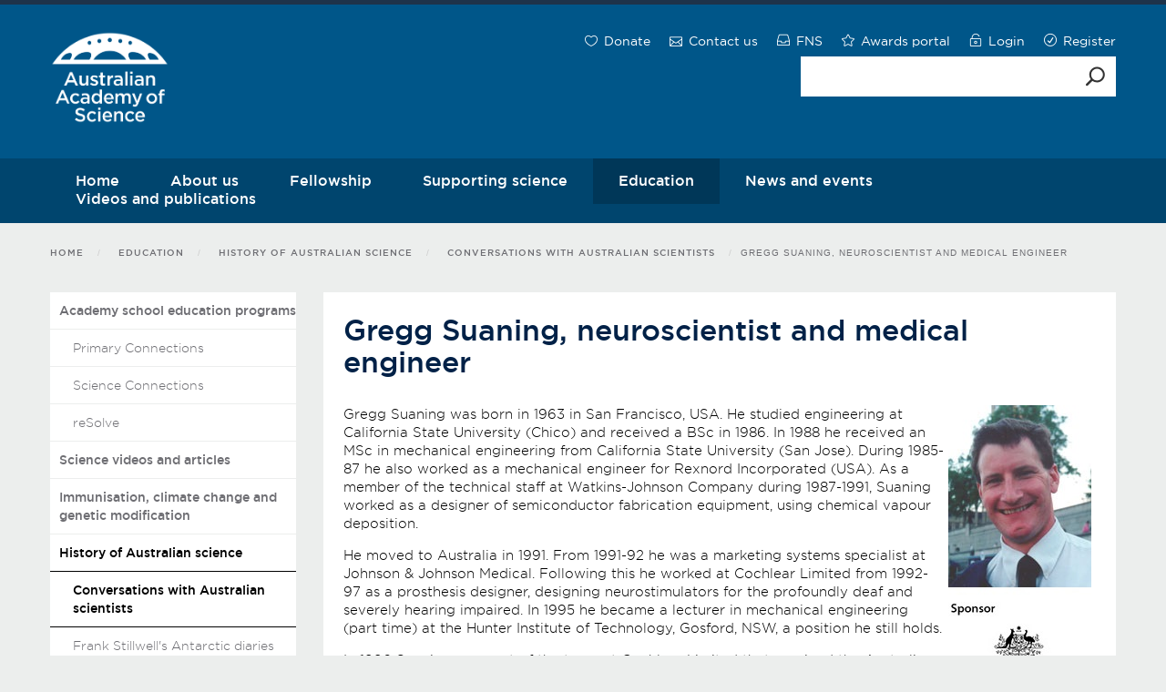

--- FILE ---
content_type: text/html; charset=utf-8
request_url: https://www.science.org.au/learning/general-audience/history/interviews-australian-scientists/gregg-suaning-neuroscientist-and
body_size: 139862
content:

<!doctype html>
<html lang="en">
<head>

    <!-- Google Tag Manager -->
    <script>(function(w,d,s,l,i){w[l]=w[l]||[];w[l].push({'gtm.start':
    new Date().getTime(),event:'gtm.js'});var f=d.getElementsByTagName(s)[0],
    j=d.createElement(s),dl=l!='dataLayer'?'&l='+l:'';j.async=true;j.src=
    'https://www.googletagmanager.com/gtm.js?id='+i+dl;f.parentNode.insertBefore(j,f);
    })(window,document,'script','dataLayer','GTM-P8KST3FN');</script>
    <!-- End Google Tag Manager -->
    
    <!-- Google tag (gtag.js) -->
    <!-- <script async src="https://www.googletagmanager.com/gtag/js?id=G-DTRLWP9WR5"></script>
    <script>
    window.dataLayer = window.dataLayer || [];
    function gtag(){dataLayer.push(arguments);}
    gtag('js', new Date());

    gtag('config', 'G-DTRLWP9WR5');
    </script> -->
    
    <meta charset="utf-8">
    <meta http-equiv="x-ua-compatible" content="ie=edge">
    <meta name="description" content="">
    <meta name="viewport" content="width=device-width, initial-scale=1">
    <link rel="icon" href="/sites/all/themes/simpleclean/images/favicon-16x16.png" type="image/x-icon">
    <!--[if lt IE 9]>
    <script src="//html5shiv.googlecode.com/svn/trunk/html5.js"></script>
    <![endif]-->
    <!--[if IE]><![endif]-->
<meta http-equiv="Content-Type" content="text/html; charset=utf-8" />
<link rel="preconnect" href="//i.imgur.com" />
<link rel="preconnect" href="//www.science.org.au" />
<link rel="preconnect" href="//s3-us-west-2.amazonaws.com" />
<link rel="preconnect" href="//via.placeholder.com" />
<link rel="shortcut icon" href="https://www.science.org.au/sites/all/themes/simpleclean/favicon.ico" type="image/vnd.microsoft.icon" />
<script src="https://www.google.com/recaptcha/api.js?hl=en" async="async" defer="defer"></script>
<meta name="description" content="Gregg Suaning was born in 1963 in San Francisco, USA. He studied engineering at California State University (Chico) and received a BSc in 1986. In 1988 he received an MSc in mechanical engineering from California State University (San Jose). During 1985-87 he also worked as a mechanical engineer for Rexnord Incorporated (USA)." />
<meta name="generator" content="Drupal 7 (http://drupal.org)" />
<link rel="image_src" href="https://www.science.org.au/files/userfiles/about/images/aas-meta-fallback.jpg" />
<link rel="canonical" href="https://www.science.org.au/learning/general-audience/history/interviews-australian-scientists/gregg-suaning-neuroscientist-and" />
<link rel="shortlink" href="https://www.science.org.au/node/2807" />
<meta property="og:image" content="https://www.science.org.au/files/userfiles/about/images/aas-meta-fallback.jpg" />
<meta property="og:image:url" content="https://www.science.org.au/files/userfiles/about/images/aas-meta-fallback.jpg" />
<meta property="og:image:secure_url" content="https://www.science.org.au/files/userfiles/about/images/aas-meta-fallback.jpg" />
<meta name="twitter:card" content="summary_large_image" />
<meta name="twitter:url" content="https://www.science.org.au/learning/general-audience/history/interviews-australian-scientists/gregg-suaning-neuroscientist-and" />
<meta name="twitter:title" content="Gregg Suaning, neuroscientist and medical engineer" />
<meta name="twitter:description" content="Gregg Suaning was born in 1963 in San Francisco, USA. He studied engineering at California State University (Chico) and received a BSc in 1986. In 1988 he received an MSc in mechanical engineering" />
<meta name="twitter:image" content="https://www.science.org.au/files/userfiles/about/images/aas-meta-fallback.jpg" />
    <title>Gregg Suaning, neuroscientist and medical engineer | Australian Academy of Science</title>
    <link type="text/css" rel="stylesheet" href="https://www.science.org.au/sites/default/files/advagg_css/css__dnM785nQsah_91W8ByeL9MLHNfskyy2PdYkSj1ptyAM__YJAsgbq7qx_EKq7PW8BxjG43GX_cBcIuK7_fqeg1Tt8__zfy4Xkh3iw6eXgIsB8gx5m4sRnSBTeuODxT9EON_VAs.css" media="all" />
<link type="text/css" rel="stylesheet" href="https://www.science.org.au/sites/default/files/advagg_css/css__iKTEUd6a9-HyWrPjoSGScyyYNIf5JWBLgXI6m5CDJw4__WaBmvSweuIPnaF_5r6HT6StsHPs_RLcBPOOqdom_Oro__zfy4Xkh3iw6eXgIsB8gx5m4sRnSBTeuODxT9EON_VAs.css" media="all" />

<!--[if lt IE 7]>
<link type="text/css" rel="stylesheet" href="https://www.science.org.au/sites/all/themes/simpleclean/ie6.css?t9aq8y" media="all" />
<![endif]-->
	
    <script type="text/javascript" src="https://www.science.org.au/sites/default/files/advagg_js/js__19dgGMvHuFj7UzjAVj6GNiABcXxNHrCSobmsPK97qaQ__-LPxurPlUG7Ev8FaaLV-aZIoYT1naFzELzGcnLZU4JY__zfy4Xkh3iw6eXgIsB8gx5m4sRnSBTeuODxT9EON_VAs.js"></script>
<script type="text/javascript" src="https://www.science.org.au/sites/default/files/advagg_js/js__xouthP-g7xE5hA-PROYBkwsbbMP5LwqoZ43f06QmFAk__LXkLgulqQ7f2_-ynbszo_Xwkjij0QZ41abvYnZNmb2s__zfy4Xkh3iw6eXgIsB8gx5m4sRnSBTeuODxT9EON_VAs.js"></script>
<script type="text/javascript" src="https://www.science.org.au/sites/default/files/advagg_js/js__gYrH7QoldyJIzmUwtrfKUpD90miR0FTr_gZKTxsr5XI___DZNMQzK1ZC14fTyWbA-SCUvkKBkQE7cT-Xv9ip2JBQ__zfy4Xkh3iw6eXgIsB8gx5m4sRnSBTeuODxT9EON_VAs.js"></script>
<script type="text/javascript">
<!--//--><![CDATA[//><!--
jQuery.extend(Drupal.settings, {"basePath":"\/","pathPrefix":"","ajaxPageState":{"theme":"simpleclean","theme_token":"9eUVr_iY5-L3UtfJF-UtLZLSgDZwmJfuTv9Mzi96ON8","css":{"sites\/all\/modules\/email_2_auth\/sites\/all\/themes\/simpleclean\/css\/email-2-fa.css":1,"sites\/all\/modules\/wfm\/styles.css":1,"sites\/all\/themes\/simpleclean\/bootstrap-3.3.5-dist\/css\/bootstrap.min.css":1,"sites\/all\/themes\/simpleclean\/fonts\/elegant_font\/css\/font.css":1,"sites\/all\/themes\/simpleclean\/css\/jquery.bxslider.css":1,"sites\/all\/themes\/simpleclean\/css\/font-stylesheet.css":1,"sites\/all\/themes\/simpleclean\/css\/style.css":1,"sites\/all\/themes\/simpleclean\/css\/responsive.css":1,"sites\/all\/themes\/simpleclean\/css\/member.css":1,"sites\/all\/themes\/simpleclean\/css\/custom.css":1,"sites\/all\/themes\/simpleclean\/css\/profile-fellow.css":1,"sites\/all\/themes\/simpleclean\/css\/treatment-db.css":1,"sites\/all\/themes\/simpleclean\/css\/jquery-ui.css":1,"sites\/all\/themes\/simpleclean\/css\/conversations.css":1,"sites\/all\/themes\/simpleclean\/css\/library-archive.css":1,"sites\/all\/themes\/simpleclean\/ie6.css":1},"js":{"misc\/jquery.js":1,"misc\/jquery-extend-3.4.0.js":1,"misc\/jquery.once.js":1,"misc\/drupal.js":1,"sites\/all\/modules\/behavior_weights\/behavior_weights.js":1,"sites\/all\/modules\/captcha\/captcha.js":1,"sites\/all\/themes\/simpleclean\/js\/jquery-1.11.3.min.js":1,"sites\/all\/themes\/simpleclean\/js\/jquery-ui.min.js":1,"sites\/all\/themes\/simpleclean\/js\/matchHeight.js":1,"sites\/all\/themes\/simpleclean\/js\/jquery.bxslider.min.js":1,"sites\/all\/themes\/simpleclean\/js\/icheck.js":1,"sites\/all\/themes\/simpleclean\/js\/input-unrequirer.js":1,"sites\/all\/themes\/simpleclean\/js\/jquery.slicknav.js":1,"sites\/all\/themes\/simpleclean\/js\/jquery.browser.detection.js":1,"sites\/all\/themes\/simpleclean\/js\/main.js":1,"sites\/all\/themes\/simpleclean\/js\/custom1.js":1}},"gss":{"key":"015484854922464240959:pj6qqucqwjk"},"urlIsAjaxTrusted":{"\/search":true,"\/search\/node":true}});
//--><!]]>
</script>
    <script>
        window.ga=window.ga||function(){(ga.q=ga.q||[]).push(arguments)};ga.l=+new Date;
        ga('create', 'UA-20351753-2', 'auto');
        ga('send', 'pageview');
    </script>
   <script async src='https://www.google-analytics.com/analytics.js'></script>
</head>
<body class="events-details-page html not-front not-logged-in one-sidebar sidebar-first page-node page-node- page-node-2807 node-type-page">

<!-- Google Tag Manager (noscript) -->
<noscript><iframe src="https://www.googletagmanager.com/ns.html?id=GTM-P8KST3FN"
height="0" width="0" style="display:none;visibility:hidden"></iframe></noscript>
<!-- End Google Tag Manager (noscript) -->

<div class="visible-print">
    <img src="[data-uri]"/>
</div>
<script>
    window.fbAsyncInit = function() {
        FB.init({
            appId: '2062892830610260',
            autoLogAppEvents: true,
            xfbml: true,
            version: 'v3.3'
        });
    };
</script>
<script async defer src="https://connect.facebook.net/en_US/sdk.js"></script>
<div class="science-bar">
    <div class="container">
        <ul class="science-bar-menu">
            
    </div>
</div>
<div class="header-wrap">
    <div class="container">
        <div class="row">
            <div class="col-md-12 col-sm-12 col-xs-12 mobile-header-top">
                <div class="header-top border-bottom">
                    <ul>
                                                <li><a href="/donate"><i class="icon_heart_alt"></i><span>Donate</span></a></li>
                        <li><a href="/about-us/contact-us"><i class="icon_mail_alt"></i><span>Contact us</span></a></li>
                        <li><a href="https://fns.science.org.au/"><i class="icon_drawer_alt"></i><span>FNS</span></a></li>
                        <li><a href="https://science.grantplatform.com/"><i class="icon_star_alt"></i><span>Awards portal</span></a></li>
                        <li><a href="/user/login"><i class="icon_lock-open_alt"></i><span>Login</span></a></li><li><a href="/user/register"><i class="icon_check_alt2"></i><span>Register</span></a></li>                    </ul>
                </div>
            </div>
        </div>
        <div class="row">
            <div class="header-middle">
                <div class="col-md-6 col-sm-6 col-xs-6">
                    <div class="logo-section">
                        <a href="/" title="Australian academy of science"><img src="[data-uri]" alt="" /></a>
                    </div>
                </div>
                <div class="col-md-6 col-sm-6 col-xs-6 top_right">
                    <div class="header-middle-right">
                        <div class="social-links">
                                                    </div>

                        <div class="search-box input-group input-group-unstyled desktop">
                                                                                <form action="/search" method="get" id="views-exposed-form-search-api-page" accept-charset="UTF-8"><div><div class="views-exposed-form">
  <div class="views-exposed-widgets clearfix">
          <div id="edit-search-wrapper" class="views-exposed-widget views-widget-filter-search_api_multi_fulltext">
                  <label for="edit-search">
            Search website          </label>
                        <div class="views-widget">
          <div class="form-item form-type-textfield form-item-search">
 <input type="text" id="edit-search" name="search" value="" size="30" maxlength="128" class="form-text" />
</div>
        </div>
              </div>
                    <div class="views-exposed-widget views-submit-button">
      <i class="icon_search"></i><input type="submit" id="edit-submit-search-api" name="" value="" class="form-submit" />    </div>
      </div>
</div>
</div></form>	                                                      </div>
                        <div class="mobile_menu"></div>
                        <div class="mobile-search-container">
                            <span><i class="icon_search"></i></span>
                            <label>SEARCH</label>
                        </div>
                    </div>
                </div>
            </div>
        </div>
    </div>
    <div class="conatiner-fluid no-padding menu-block">
        <div class="container">
            <div class="row">
                                                        <ul class="col-md-12 menu-option" id="menu"><li class="first  menu-mlid-218"><a href="/" title="">Home</a></li>
<li class=" menu-mlid-473"><a href="/about-us" title="">About us</a><ul><li class="first  has-children menu-mlid-479"><a href="/about-us/the-academy" title="">The Academy</a></li>
<li class=" has-children menu-mlid-485"><a href="/about-us/governance" title="">Governance</a></li>
<li class=" has-children menu-mlid-491"><a href="/about-us/the-shine-dome" title="">The Shine Dome</a></li>
<li class=" menu-mlid-502"><a href="/about-us/careers" title="">Careers</a></li>
<li class=" menu-mlid-503"><a href="/about-us/support-us" title="">Philanthropy</a></li>
<li class=" menu-mlid-11841"><a href="/library-and-archive" title="">Library and Archive</a></li>
<li class="last  menu-mlid-563"><a href="/node/70" title="">Contact us</a></li>
</ul></li>
<li class=" menu-mlid-474"><a href="/fellowship" title="">Fellowship</a></li>
<li class=" menu-mlid-475"><a href="/supporting-science" title="">Supporting science</a><ul><li class="first  menu-mlid-11727"><a href="/climate-change-hub" title="">Climate change hub</a></li>
<li class=" has-children menu-mlid-543"><a href="/supporting-science/science-advice-and-policy" title="">Science advice and policy</a></li>
<li class=" menu-mlid-9986"><a href="/supporting-science/awards-and-opportunities" title="">Awards and opportunities</a></li>
<li class=" has-children menu-mlid-678"><a href="/supporting-science/national-committees-for-science" title="">National Committees for Science</a></li>
<li class=" has-children menu-mlid-542"><a href="/supporting-science/international-representation" title="">International representation</a></li>
<li class=" menu-mlid-12191"><a href="https://www.science.org.au/supporting-science/international-science-council-regional-focal-point-for-asia-and-the-pacific" title="">ISC Asia Pacific</a></li>
<li class=" has-children menu-mlid-7076"><a href="/supporting-science/future-earth-australia" title="">Future Earth Australia</a></li>
<li class=" has-children menu-mlid-9746"><a href="/supporting-science/diversity-and-inclusion" title="">Diversity and inclusion</a></li>
<li class=" has-children menu-mlid-5879"><a href="/supporting-science/early-and-mid-career-researchers-0" title="">Early- and mid-career researchers</a></li>
<li class="last  menu-mlid-660"><a href="/supporting-science/other-initiatives" title="">Other initiatives</a></li>
</ul></li>
<li class=" active-trail menu-mlid-477"><a href="/education-page" title="" class="active-trail">Education</a><ul><li class="first  has-children menu-mlid-3488"><a href="/education/academy-school-education-programs" title="">Academy school education programs</a></li>
<li class=" menu-mlid-739"><a href="/education/discover-science-our-videos-and-articles" title="">Science videos and articles</a></li>
<li class=" has-children menu-mlid-3834"><a href="/education/immunisation-climate-change-genetic-modification" title="">Immunisation, climate change and genetic modification</a></li>
<li class="last  has-children active-trail menu-mlid-743"><a href="/education/history-of-australian-science" title="" class="active-trail">History of Australian science</a></li>
</ul></li>
<li class=" menu-mlid-334"><a href="/news-and-events" title="">News and events</a><ul><li class="first  menu-mlid-335"><a href="/news-and-events/news-and-media-releases" title="">News and media releases</a></li>
<li class=" menu-mlid-11791"><a href="/news-and-events/social-media" title="Social Media">Social media</a></li>
<li class=" has-children menu-mlid-478"><a href="/news-and-events/events" title="">Events</a></li>
<li class="last  has-children menu-mlid-728"><a href="/news-and-events/newsletters" title="">Newsletters</a></li>
</ul></li>
<li class="last  menu-mlid-9024"><a href="/videos-and-publications" title="">Videos and publications</a><ul><li class="first  menu-mlid-9026"><a href="/videos-and-publications/videos-and-articles" title="">Videos and articles</a></li>
<li class=" menu-mlid-9025"><a href="/videos-and-publications/publications" title="">Publications</a></li>
<li class="last  menu-mlid-12619"><a href="https://www.science.org.au/curious/" title="">Curious</a></li>
</ul></li>
</ul>                             </div>
        </div>
    </div>
</div>
<div class="mobilebox-container">
    <div class="container">
        <div class="row">
            <div class="col-md-12">
                <div class="serarch-box mobile">
                    <form class="search-form gss" action="/search/node" method="post" id="search-form" accept-charset="UTF-8"><div><div class="container-inline form-wrapper" id="edit-basic"><div class="form-item form-type-textfield form-item-keys">
 <input placeholder="Search Website" type="text" id="edit-keys" name="keys" value="" size="40" maxlength="255" class="form-text" />
</div>
<input type="submit" id="edit-submit--2" name="op" value="Search" class="form-submit" /></div><input type="hidden" name="form_build_id" value="form-fAdZtBAGILWvwYWsGaZQwTRmLS9tLSUWyxE8Sr7iY_U" />
<input type="hidden" name="form_id" value="search_form" />
</div></form>                </div>
            </div>
        </div>
    </div>
</div>


<div id="ajaxWrap">
    <div class="container body-container">
                    <div class="breadcrumb-links">
                <h2 class="element-invisible">You are here</h2><ul class="breadcrumb"><li><a href="/">Home</a></li><li><a href="/education-page">Education</a></li><li><a href="/education/history-of-australian-science">History of Australian science</a></li><li><a href="/education/history-of-australian-science/conversations-with-australian-scientists">Conversations with Australian scientists</a></li><li>Gregg Suaning, neuroscientist and medical engineer</li></ul>            </div>
        

        
        
        <div class="row">
      <div class="col-lg-3 col-md-3 col-sm-3 desktop">
      <aside class="left-aside">
                            <ul><li class="first  menu-mlid-3488"><a href="/education/academy-school-education-programs" title="">Academy school education programs</a><ul><li class="first  menu-mlid-10244"><a href="/education/academy-education/primary-connections" title="">Primary Connections</a></li>
<li class=" menu-mlid-3469"><a href="/education/academy-school-education-programs/science-doing" title="">Science Connections</a></li>
<li class="last  menu-mlid-3472"><a href="/education/academy-school-education-programs/resolve-mathematics-inquiry" title="">reSolve</a></li>
</ul></li>
<li class=" menu-mlid-739"><a href="/education/discover-science-our-videos-and-articles" title="">Science videos and articles</a></li>
<li class=" menu-mlid-3834"><a href="/education/immunisation-climate-change-genetic-modification" title="">Immunisation, climate change and genetic modification</a></li>
<li class="last  active-trail menu-mlid-743"><a href="/education/history-of-australian-science" title="" class="active-trail">History of Australian science</a><ul><li class="first  active-trail menu-mlid-3833"><a href="/education/history-of-australian-science/conversations-with-australian-scientists" title="" class="active-trail">Conversations with Australian scientists</a></li>
<li class=" menu-mlid-751"><a href="/education/history-of-australian-science/still-no-mawson-frank-stillwells-antarctic-diaries-1911-13" title="">Frank Stillwell&#039;s Antarctic diaries 1911-13</a></li>
<li class=" menu-mlid-749"><a href="/education/history-of-australian-science/nobel-australians" title="">Nobel Australians</a></li>
<li class="last  menu-mlid-750"><a href="/learning/general-audience/history/historical-records-australian-science" title="">Historical Records of Australian Science</a></li>
</ul></li>
</ul>	        </aside>
    </div>
    <div class="col-lg-9 col-md-9 col-sm-9 paddding-0 node-2807">

<!-- show a button to add a fellow referee if this is a referee node edit page -->
  
    
                
    
    
                                
<div class='basic-content'><div class='basic-content-2'><h1 class='page-title'>Gregg Suaning, neuroscientist and medical engineer</h1><p><img alt="Gregg Suaning" src="/files/userfiles/learning/images/gregg-suaning-sponsor.jpg" style="margin-left: 5px; margin-right: 5px; float: right;" />Gregg Suaning was born in 1963 in San Francisco, USA. He studied engineering at California State University (Chico) and received a BSc in 1986. In 1988 he received an MSc in mechanical engineering from California State University (San Jose). During 1985-87 he also worked as a mechanical engineer for Rexnord Incorporated (USA). As a member of the technical staff at Watkins-Johnson Company during 1987-1991, Suaning worked as a designer of semiconductor fabrication equipment, using chemical vapour deposition.</p>

<p>He moved to Australia in 1991. From 1991-92 he was a marketing systems specialist at Johnson &amp; Johnson Medical. Following this he worked at Cochlear Limited from 1992-97 as a prosthesis designer, designing neurostimulators for the profoundly deaf and severely hearing impaired. In 1995 he became a lecturer in mechanical engineering (part time) at the Hunter Institute of Technology, Gosford, NSW, a position he still holds.</p>

<p>In 1996 Suaning was part of the team at Cochlear Limited that received the Australian Institute of Engineers Engineering Design Awards for Engineering Innovation, Engineering Products and Manufacturing and the Bradfield Award for engineering works of exceptional merit and community worth. In 1997 he became a research scholar in the Graduate School of Biomedical Engineering of the Department of Ophthalmology at the University of New South Wales. His PhD research project is to devise and test a vision prosthesis system (a neurostimulator) as a treatment to certain types of blindness.</p>


<hr />


<p>Interviewed by Ms Alison Leigh in 2001.</p>

<p><strong>Contents</strong></p>

<ul>
	<li><a href="#1">Inspired by parental skill and an omniscient computer</a></li>
	<li><a href="#2">An interesting balance between engineering studies and a party life</a></li>
	<li><a href="#3">Gaining fresh perspectives on the world</a></li>
	<li><a href="#4">Marriage, Australia and the medical applications of engineering</a></li>
	<li><a href="#5">What could an eye implant do?</a></li>
	<li><a href="#6">How much sight might be restored – and how can we know?</a></li>
	<li><a href="#7">How can an eye implant become a beneficial reality – and when?</a></li>
	<li><a href="#8">Staying up with the game and winning through</a></li>
	<li><a href="#9">Tenacity and versatility for successful science</a></li>
	<li><a href="#10">The personal imperatives and satisfaction of scientific work</a></li>
	<li><a href="#11">Great expectations and opportunities</a></li>
	<li><a href="#12">'Go for it': getting the priorities straight</a></li>
</ul>

<hr />
<p><strong><a name="1"></a>Inspired by parental skill and an omniscient computer</strong></p>

<p><em>Gregg, would you say you had a conventional, suburban upbringing?</em></p>

<p>I would. I had a wonderful time as a child. I lived in a fairly leafy suburb in the eastern part of the San Francisco Bay area, with a stable family and lots of kids in the neighbourhood. I remember helping my parents build their own house – or getting in their way, more like! It was a good time and a good area to be growing up in. I went to school there and stayed around until I was about 18 and then went away to university.</p>

<p><em>When did your interest in gadgets and science start?</em></p>

<p>Very early on. My father is a tool and die maker who worked on the Danish train system before he migrated to the United States, where he worked for the Department of Defense. He is still extremely skilful. I used to take apart my toys, my little mechanical rabbits and so on, and not be able to put them back together, but he would come home – tired after a hard day's work – and do it for me. Just watching over his shoulder I learned a great deal about mechanical things, how things turn, how they work. I always sat in awe of what he could do. I remember telling my mother, 'I'll bet Dad could build a car,' because I was so impressed that he could change the oil and all that sort of thing. You always want to follow in your father's footsteps, and he was a big inspiration to me.</p>

<p align="left">My real inspiration to do science began when I went to grammar school. Because I did a test which said that I was capable of more things than I realised, they put me in with a group of students who went to the University of California at Berkeley, and there we did little science-related projects like photography and growing plants. One of the rooms had very old-style computers, more or less typewriter-based, that made a dit-dit-dit-dit sound. I was sitting next to one when it started making this noise, and I saw with disbelief that it knew my name: it was saying, 'Hello, Gregg.' It told me to type something in, which eventually I did (I didn't know how to type) and then it set out my instructions and things to do on that day. From that moment I definitely wanted to be involved with these machines that knew what my name was! That entire gifted student program was a good thing for me to be involved with, and sent me in the right direction, I think.</p>

<p align="right"><a class="navbar" href="#top">Back to top</a></p>

<p><strong><a name="2"></a>An interesting balance between engineering studies and a party life</strong></p>

<p><em>Was university a rewarding time for you?</em></p>

<p>It was wonderful. The university that I went to was voted the No. 1 'party school' in the United States at the time. MTV music television was just coming out, and it got hold of the fact that (a) this was a party school and (b) the school had a festival going on – a big, fairly traditional party called Pioneer Days, which was held annually. MTV broadcast it, and so hordes of people from throughout the United States converged on our town.</p>

<p>University life was a little wild at times, and it was difficult to concentrate on trying to be an engineer. While everyone else was out having fun, the engineering professors were saying, 'You don't have fun when you're an engineer. You have to do this.' So it was an interesting balance. But that was the time of my life. It was really a lot of fun.</p>

<p align="right"><a class="navbar" href="#top">Back to top</a></p>

<p><strong><a name="3"></a>Gaining fresh perspectives on the world</strong></p>

<p><em>But afterwards you did 'goof off', and go travelling?</em></p>

<p>That's right. I guess when I got a dose of reality I became a little disillusioned with how wonderful it was going to be once I started making an income. I'd been thinking I would go out and buy my Porsche the first week, and my nice house on the hill the second week. I finished my Masters degree at a different university, in Silicon Valley, and after that I was working at a company in Santa Cruz, California, making semiconductor equipment. Although I was advancing and doing quite well there, I thought, 'If this is what it is, I might as well go and do other things. There's more to life than this.' I decided to take off and just see the world.</p>

<p>Going to Poland to be best man at the wedding of a friend of mine had given me the travel bug, so when I had gathered a little bit more money I took off for about two years straight, going through Africa for about six months and also through Eastern Europe when all the changes of government were taking place and Communism was falling. It was very exciting to be involved in those times – for example, to leave Romania and hear next day, as I did, that its government had toppled. Amazing times, and amazing things to see. And I guess 'goofing off' would be a good description.</p>

<p><em>What are your most lasting impressions from those days?</em></p>

<p>I guess my perspective on the world changed when I went to Russia for a short time. Everyone was interested in meeting us and seeing us, and lots of people wanted to trade things and discuss things with us. My view had always been, I guess because of my American upbringing, that Russia was the 'evil empire', but that turned around completely when I met these people and I thought, 'They're just ordinary people like everybody else and they're having a fairly tough time of it.' That was a defining time, when I realised that what you hear and what is real can be two different things.</p>

<p align="right"><a class="navbar" href="#top">Back to top</a></p>

<p><strong><a name="4"></a>Marriage, Australia and the medical applications of engineering</strong></p>

<p><em>I suppose another defining moment in your travels was meeting your future wife, an Australian. Is that why you decided to come and work in Australia?</em></p>

<p>It hadn't crossed my mind that I would ever end up here. Under the American education system you don't learn much of any country other than the United States, and basically what I knew of Australia was what I learned from <em>Crocodile Dundee</em> – that there was dust on the road and kangaroos everywhere. It never entered my mind that I would be doing high-technology work in Australia.</p>

<p>My wife, Margaret, brought me here for about a month at Christmas time, before we were married, to meet her parents. I landed in Sydney and thought, 'Hey, this is all right' – I absolutely fell in love with the place, in a 180-degree turnaround on what I had thought of it. My future in-laws treated me as one of their own, and I enjoyed that whole experience of being here. I couldn't wait to come back as soon as we were married. So there was no kicking and screaming to bring me here. It was a good time.</p>

<p><em>Tell me about how you ended up doing this PhD at University of New South Wales.</em></p>

<p>I arrived here in the middle of the last recession, and when I looked at what I was qualified to do and what was available in the <em>Sydney Morning Herald</em> job ads, I got a little depressed and started applying for scholarships. One, in particular, was with a foundation which works with people who have movement disorders, and I was absolutely inspired by their idea of applying neuro-stimulation to paralysed limbs. I knew this was what I wanted to do. The scholarship was to go to the United States for a year and study, and then come back and set up something at the Royal North Shore Hospital. I missed out on that, but it set my mind in the direction of applying engineering towards medicine.</p>

<p align="right"><a class="navbar" href="#top">Back to top</a></p>

<p><strong><a name="5"></a>What could an eye implant do?</strong></p>

<p><em>Let's talk now about the eye implant you are developing. Firstly, what do you hope to achieve with it?</em></p>

<p>Well, there are numerous conditions that cause blindness. Some of the more prevalent ones involve the retina itself, killing the photoreceptors – the things that are capable of receiving light and changing that into a response in the back of our head to say, 'Oh, there's light.' But if there is any nice thing about a disease, it is that this disease kills those photoreceptors only. There are basically 10 different layers of the retina. In retinitis pigmentosa and a couple of other related diseases, the nerves that are not the photoreceptor nerves basically stay alive. And when you stimulate them with electricity, they actually do whatever they used to do when you saw light. We wanted to implant some electronics (which we eventually shrunk into a silicon chip) within or around the eye, to stimulate the nerves of the retina and give some approximated vision back to some of these patients who still have the capability of seeing but no longer have the mechanism that starts it off.</p>

<p><em>But surely that won't suit people who have always been blind – none of it works.</em></p>

<p>It depends on how they went blind. The optic nerves of people with glaucoma, for example, are essentially dead. The retina itself becomes part of the optic nerve, and so those people would only be treated by a device called a cortical stimulator: a rather risky prospect in which you actually put implants in the brain to stimulate the nerves. (People who are blind don't have an awful lot to lose in eye surgery, so the risks are relatively low with stimulating the retina cells.)</p>

<p align="right"><a class="navbar" href="#top">Back to top</a></p>

<p><strong><a name="6"></a>How much sight might be restored – and how can we know?</strong></p>

<p><em>How much sight do you think you could restore? Can you give some examples of what people might be able to see?</em></p>

<p>I think that a patient fitted with this is going to have to relearn how to see, just as cochlear implant patients have to relearn how to hear. And it's not going to be the way you and I see; it's not going to be 20/20 vision. Think of being at a sporting event where you can certainly see the numbers on the scoreboard, and where on some of the larger scoreboards that show pictures as well – rudimentary images, animations, that sort of thing – I guess you could make out faces if you had enough training. We may be able to get people to read; we may be able to get people to recognise at least that there is an object there, a person perhaps, movement, that sort of thing. But we are a long way off from being able to convey real images. Even so, it would be wonderful to be able to get past an obstacle without ramming into it. That is a big plus.</p>

<p>Light and dark perception is something that we are almost certain we are going to be able to convey. A lot of blind people suffer from horrible sleeping disorders because they lose synchrony with the 24-hour day. They don't know there is sunlight there, so they don't know when to wake up or when to go to sleep, and they shift into and out of synchronisation with us. Some of our studies have shown that the device we have is capable of at least evoking a physiological response in the brain that says, 'Yes, there is light there.' And because that is in the absence of any other light source, it has to result from our device.</p>

<p><em>So far your tests have been on sheep. How do you know what they are seeing?</em></p>

<p>The animals can't tell us what they see, but we can measure the electrical activity in their brains. When we stimulate the retina, that activity travels down the optic nerve to the centre of the brain, where it splits off and is processed in a number of ways before going to the vision centres of the brain, the visual cortex. If we can find where the visual cortex is on an animal (it's fairly well defined) we can put some recording electrodes immediately above that portion of the brain and when we stimulate it, some event is going to result if the animal is realising that it 'sees' something. And when we deliver numerous repetitive stimulations, the animal will come up with some sort of electrical pattern in its brain to tell you, ah! it sees something.</p>

<p>But to know what people are actually seeing – how big the light is, how bright it is, that sort of thing, which is called psychophysics – we are going to have to get some humans to tell us.</p>

<p align="right"><a class="navbar" href="#top">Back to top</a></p>

<p><strong><a name="7"></a>How can an eye implant become a beneficial reality – and when?</strong></p>

<p><em>You say the device itself is a silicon chip. How big is it?</em></p>

<p>The chip can be extremely small. We are constrained more by cost than anything else, because it was an inexpensive process we happened to make a fairly large chip, about 6 millimetres in size. Beforehand, we built a similar circuit about half a metre by half a metre that had all of the components – you can go down to Dick Smith Electronics and buy the components there. We were able to shrink that to something substantially smaller, which we could put in or around the eye region in such a way that you probably wouldn't be able to tell by looking at a person fitted with this thing that they have it.</p>

<p><em>What obstacles have to be overcome before this can be implanted in a human eye?</em></p>

<p>There are some technical things. Engineering-wise, we have to make sure that this device is sealed. If any piece of electronics – a radio, say – gets into salt water or even around salt water, eventually it will stop working. The body is made mostly of salt water, so putting electronics in the body is a very difficult problem. And the signals that this chip is able to deliver have to be able to get out from the little implanted capsule to the electrodes that stimulate the nerves. That is a particularly difficult prospect, but we are making good progress on it.</p>

<p>There are also some medical aspects. We have serious problems with being able to fit substantial things within the eye. I have heard the retina likened to wet tissue paper. It is extremely delicate. So we have to develop techniques of surgery. We have made some good progress, actually implanting a few devices within the eye of an animal, and it seems to be a reasonable prospect to go into longer-term tests.</p>

<p>Probably one of the trickiest prospects is to convey the world image in a very pixelised version. By way of analogy, although cochlear implants have been around for 10 or 15 years, there is still a huge amount of activity going on, to figure out how you get sound that goes into a microphone into something that can actually stimulate people to hear. A similar thing is going to be happening with vision.</p>

<p>Using the retina itself we are, in fact, at an advantage, because it is all mapped – what you see on one side is actually on the other side of your retina. So we know where we stimulate and where we see. But there is still a long way to go to stimulate <em>what</em> we see: does it get bigger, does it get smaller, does it hurt, that sort of thing.</p>

<p><em>What is holding up the testing in humans that you need for that?</em></p>

<p>Patients overseas have been anaesthetised on the operating table and tested. But we felt that we could not yet say, 'If we get these results, then we can actually put a implant in someone's eye.' Other studies have been extremely preliminary, and we have been reluctant to use humans for things that would not benefit anybody. We want to be ready to start implanting things for real, not just for testing.</p>

<p align="right"><a class="navbar" href="#top">Back to top</a></p>

<p><strong><a name="8"></a>Staying up with the game and winning through</strong></p>

<p><em>You have competitors around the world. Are you ahead of the game?</em></p>

<p>I think we are right up there with the game, but the others have a huge advantage over us with funding. The German government some years ago put in $A240 million or so, and I know that a group in America has just got a $US12 million grant. We started with a $5000 grant and worked up to a $15,000 grant, and then the Australian Research Council gave us about $260,000 for a period of three years. So we are definitely doing this on a shoestring. But I think we are up there with the best of them as far as the technology goes.</p>

<p>We have an edge, though, in our ability to do things on a shoestring. In some respects, that is faster than doing things the easy way. As one example, I have a stereo (no longer functional) that I have been taking parts out of. If I were to order those things, they would have to be shipped in and that would take probably three days, whereas I can go to my stereo, clip these things out and have them there instantly, for free. Using such tricks of the trade is how we are getting through on the budget that we have.</p>

<p><em>Clearly there is considerable commercial potential for a device like yours.</em></p>

<p>There has been a lot of publicity, even on our local television, about some of the groups in other parts of the world, but I don't think anybody is ready yet. No-one is ready to go into full-blown clinical trials, for instance. But we are getting there. All of the groups around the world are going at much the same blinding speed to fix this problem. I guess some of the incentive, aside from being a scientist for whom this happens to be your life's work, is the possibility of this being another cochlear, for example – something successful that can be of benefit to mankind.</p>

<p><em>Have you had to turn yourself into a businessman?</em></p>

<p>It is just starting now. We have gone through and done the hard yards, and we are getting to the point where we have got all these little gadgets that we can show people, but what to do next is the tricky bit. This sort of thing is quite difficult for me – I enjoy sitting in my laboratory and tinkering with my electronic toys, but now I have to go out and present this to people.</p>

<p>I guess all scientists find it difficult to convey what they do, but it is important – unfortunately – if you want to see these things to the end. We have a list of papers that we can be very proud of and we could stop now, but in order to take it the next step we have to play the game of going out to get money and courting people to commercialise it with us. So now I have to be a bit of a businessman.</p>

<p align="right"><a class="navbar" href="#top">Back to top</a></p>

<p><strong><a name="9"></a>Tenacity and versatility for successful science</strong></p>

<p><em>What skills do scientists need besides an ability to promote their work, do you think?</em></p>

<p>They need lots of skills, but I guess the biggest one is tenacity. It is so easy to give up. Some of our experiments start at eight o'clock in the morning and go until three or four the next morning, but at about five or six o'clock at night you start to realise whether or not this is going to be a successful one. Sometimes when it gets to midnight and you are still trying and trying but nothing is happening, that is extremely discouraging. But on a number of occasions we have come away from an experiment thinking we've tried everything, there is nothing else. Then, fortunately, in the clear light of next day – in the shower, I guess, thinking about what happened – all of a sudden it is clear what to do on the next one. But it's so easy to give up. I guess that if you are a scientist and you want to see these things through to the end, you have got to be tough and take the punches.</p>

<p><em>You talked about working on a shoestring. You probably have to combine all sorts of skills to get everything done.</em></p>

<p>It's certainly tricky to do things on the cheap. It's also a challenge and sort of fun. We realise this is the situation we are in, so we are trying to make the best of it, even if we have to do crazy things like the time I had to go to a conference on a shoestring and stayed in a hotel that was absolutely infested with bedbugs.</p>

<p>A few times I've been asked to do things that are outside my mechanical engineering background. I recall sitting in a meeting with some people who were going to do the silicon chip for us, based on our design: it just appeared to us that yes, they were going to be able to help us, but no, that wouldn't be right now or in the near future. Then Professor Lovell, who works at the University of New South Wales with me, looked at these electrical engineers and said, 'What if Gregg did this?' I gasped in horror, thinking it was a little bit out of my field, but somehow I agreed to do it. And so I had to learn how to be a chip designer – and an electrical engineer and a physiologist and a surgeon. I guess that could be a stumbling-block for a lot of people who might be reluctant to take on these things. We have a lot of medical doctors, and some of them just want to do the medicine. But you have to also do the engineering. If you leave that to someone else, then you are relying on them to do it for you and to do it fast. So I prefer to be in there, if not doing it, at least playing a good strong role in helping it get done. It requires quite a number of skills to get through those situations.</p>

<p align="right"><a class="navbar" href="#top">Back to top</a></p>

<p><strong><a name="10"></a>The personal imperatives and satisfaction of scientific work</strong></p>

<p><em>You've got three young children, and you live on the Central Coast of New South Wales. How do you balance your family life with your academic life as a researcher?</em></p>

<p>One of the advantages of being a researcher is that a lot of us like to work in the wee hours of the morning when people are asleep – I can start work at nine o'clock at night if I want to, and work until four next morning – and then go outside and play cricket. The Central Coast is quite a distance from the university, so at our home I have a little office with a sliding glass door. The kids know when it is Dad's worktime, but also you get the occasional face pressed up against the window and something to coax you into the house to have lunch. It's a wonderful thing, a great way to be doing work. You find yourself working much longer hours than you might in a business, but I have a very tolerant wife who puts up with my nonsense and we find it a good lifestyle. As long as I have the free time to spend with the family and kids, which is something I want to do, I really wouldn't change the way I do things at the moment.</p>

<p><em>So what is driving you to work so hard, to be so tenacious, to keep on with these projects?</em></p>

<p>I guess we all want to make our mark in the world and leave something behind. Having made my mark biologically with my three kids, I guess in that respect my job is finished. I still need to raise the children, but if it is our purpose in life to go on and make our mark, this work is hopefully going to be my mark and I will get some good papers out of it. Sometimes you are tempted to write papers on things where you could probably build up the results you give, making them look a lot better than they actually are, but some of the influences I have around me are preventing me from doing that. I will wait until I have the best results to present.</p>

<p><em>When you were travelling in the Third World you would have seen a lot of people afflicted by blindness. Is it an exciting prospect, to be able to make people see?</em></p>

<p>Definitely. Although I don't speak French, I travelled in the back of a truck through the Central African Republic. Médecins Sans Frontières, the Doctors Without Borders, were working in a town far ahead of where we were travelling, and along the way I noticed people with Coke-bottle glasses. They had all had cataracts, and the Doctors Without Borders had actually operated on them – at no cost, nothing. They were just there to do this nice thing for these people, and so people who were blind one day could see the next, all of a sudden. When I met some of these doctors in the next town that we went to, they asked, 'Well, what is your purpose here?' I felt a little embarrassed, because I was just there to <em>look</em> and they were there to <em>do</em>. I carry that with me: 'Well, are you here to do this?'</p>

<p>You asked me about commercial success. All things have a possibility of commercial success but the odds are well and truly against you. It would be a wonderful thing if we could do this, though. Even if we got nothing for it, I would be ecstatic.</p>

<p align="right"><a class="navbar" href="#top">Back to top</a></p>

<p><strong><a name="11"></a>Great expectations and opportunities</strong></p>

<p><em>Do you think you would have made it this far if you had stayed in America?</em></p>

<p>To be honest, no. Australia and America are both free countries where you can express yourself and do things, but I have the impression that whereas America has a lot of inertia behind it, Australia is still very dynamic and able to move quickly in certain things, unhindered by inertia. My original university's reputation as a 'party school' is a stigma that you carry with you in America, and to get funding over there would be extremely difficult, if not impossible, for someone with my background. In Australia it doesn't matter where you come from, what you do – the person counts more. Here, what is important in getting grants and being taken seriously is my ability and my potential to do something, rather than my past. The funding isn't so great, but it is wonderful here to be given a chance.</p>

<p><em>Where do you think you will be in 10 years' time, and where do you think the device will be?</em></p>

<p>Ah, that's a tricky one. When I first started working on this, I read the literature from all of the groups that had ever worked on it, and those that are working on it. And all of them along the way from probably the 1950s have said, 'Within five years we'll have something.' I started this four years ago, so on those predictions I should have something in a year's time. But on those predictions we should already have had something in 1959, in 1964. There are a lot of things preventing this from happening. All are technology-related, all are overcomeable, but someone has to actually go through and fix these problems.</p>

<p>It can be done in 10 years, but we are getting to the point where we need money. It is not a matter of how smart you are; some of these things – chip fabrication, for example – are just extremely expensive to do. So some of the groups that are much better funded than we are might get to a point where we can't compete with them any more. I believe someone will have a device within five to 10 years. There will be people with eye implants. How well it works, how beneficial it is, I can't really tell you. But I would be very surprised if in 10 years there wasn't something on the market that could help people who are blinded by these conditions.</p>

<p>Where will I be within 10 years? I want to enter academia, but I also want to be involved in this project. I noticed that some of the researchers with the cochlear implant, although they were able to be involved, seemed to find themselves fairly frustrated by being pushed towards marketing and business instead of the raw science of it all. So I want to be involved in both of those aspects of it. I'll probably be happier in academia, doing the continued research on this.</p>

<p align="right"><a class="navbar" href="#top">Back to top</a></p>

<p><strong><a name="12"></a>'Go for it': getting the priorities straight</strong></p>

<p><em>What advice would you give to young people who think they want to be scientists but are worried about the prospects?</em></p>

<p>I'd say, 'Don't be worried.' The happiest people I know went in the direction their heart told them to go, rather than the way the money told them to go. I remember consciously saying to myself, I guess when I started travelling, that from then on I would never make a decision based solely on money. That would have to be the second priority.</p>

<p>This is a rewarding field to be in. You can make a huge difference to humanity. You can make your mark in the world, write your publications, have the lifestyle that you want. I would say, 'Do it. If you don't like it, you're well able to do other things with those qualifications. So go for it.'</p>

<p></p>

<p align="right"><a class="navbar" href="#top">Back to top</a></p>
</div></div>

	        </div>    
</div>
    </div>
</div>
<footer class="clearfix">

    <div class="container-fluid no-padding footer-top-wrap">
        <div class="container">
            <ul class="row">
                <li class="col-md-6 col-sm-6  col-xs-12">
                    <h3>Share this page</h3>
                    <div class="social-links">
                                                <ul>
                            <li class="tweeter">
                                <a href="https://x.com/share?url=https://www.science.org.au/learning/general-audience/history/interviews-australian-scientists/gregg-suaning-neuroscientist-and" title="Share on X"><span class="link_title" aria-hidden="true">X</span>
                                    <svg xmlns="http://www.w3.org/2000/svg" viewBox="0 0 100 100">
                                        <path class="cls-2" d="M54.65,46.17l18.21-21.17h-4.32l-15.81,18.38-12.63-18.38h-14.57l19.1,27.8-19.1,22.2h4.32l16.7-19.41,13.34,19.41h14.57l-19.81-28.83h0ZM48.74,53.04l-1.94-2.77-15.4-22.03h6.63l12.43,17.78,1.94,2.77,16.15,23.11h-6.63l-13.18-18.85h0Z" />
                                    </svg>
                                </a>
                            </li>
                            <li class="linkedin">
                                <a href="https://www.linkedin.com/shareArticle?mini=true&url=https://www.science.org.au/learning/general-audience/history/interviews-australian-scientists/gregg-suaning-neuroscientist-and" title="Share on LinkedIn"><span class="link_title" aria-hidden="true">LinkedIn</span>
                                    <svg xmlns="http://www.w3.org/2000/svg" viewBox="0 0 100 100">
                                        <path class="cls-2" d="M71.48,25H28.52c-1.95,0-3.52,1.58-3.52,3.52v42.95c0,1.95,1.58,3.52,3.52,3.52h42.95c1.95,0,3.52-1.58,3.52-3.52V28.52c0-1.95-1.58-3.52-3.52-3.52ZM39.83,67.41h-7.28v-23.76h7.28v23.76ZM36.17,40.38h-.05c-2.56,0-4.22-1.91-4.22-4.3s1.71-4.29,4.32-4.29,4.22,1.86,4.27,4.29c0,2.39-1.66,4.3-4.32,4.3ZM67.53,67.41h-7.3v-12.71c0-3.19-1.24-5.12-3.8-5.12-4.29,0-4.57,3.97-4.57,6.18v11.65h-7.35s.09-21.53,0-23.76h7.05v3.36c1.2-1.69,3.03-3.92,7.21-3.92,6.23,0,8.75,3.35,8.75,10.69v13.62Z" />
                                    </svg>
                                </a>
                            </li>
                            <li class="facebook">
                                <a href="https://www.facebook.com/sharer/sharer.php?u=https://www.science.org.au/learning/general-audience/history/interviews-australian-scientists/gregg-suaning-neuroscientist-and" title="Share on Facebook" target="_blank"><span class="link_title" aria-hidden="true">Facebook</span>
                                    <svg xmlns="http://www.w3.org/2000/svg" viewBox="0 0 100 100">
                                        <path id="Initiator" class="cls-3" d="M75,50c0-13.81-11.19-25-25-25s-25,11.19-25,25c0,11.72,8.07,21.56,18.96,24.26v-16.62h-5.16v-7.64h5.16v-3.29c0-8.51,3.85-12.45,12.2-12.45,1.58,0,4.32.31,5.43.62v6.93c-.59-.06-1.61-.09-2.89-.09-4.1,0-5.68,1.55-5.68,5.59v2.7h8.17l-1.4,7.64h-6.76v17.18c12.38-1.5,21.97-12.04,21.97-24.82Z" />
                                        <path id="F" class="cls-2" fill="transparent" d="M59.79,57.64l1.4-7.64h-8.17v-2.7c0-4.04,1.58-5.59,5.68-5.59,1.27,0,2.3.03,2.89.09v-6.93c-1.12-.31-3.85-.62-5.43-.62-8.35,0-12.2,3.94-12.2,12.45v3.29h-5.16v7.64h5.16v16.62c1.93.48,3.96.74,6.04.74,1.03,0,2.04-.06,3.03-.18v-17.18h6.76Z" />
                                    </svg>
                                </a>
                            </li>
                            <li class="instagram">
                                <a href="https://www.instagram.com/ausacademyofscience/" title="Instagram">
                                    <span class="link_title" aria-hidden="true">Instagram</span>
                                    <svg xmlns="http://www.w3.org/2000/svg" viewBox="0 0 100 100">
                                        <path class="cls-2" d="M39.65,25.17c-2.66.13-4.48.55-6.06,1.17-1.64.64-3.04,1.5-4.42,2.89-1.39,1.39-2.24,2.79-2.88,4.43-.62,1.59-1.03,3.41-1.15,6.07-.12,2.67-.14,3.52-.13,10.31.01,6.79.04,7.64.17,10.31.13,2.66.55,4.48,1.17,6.06.64,1.64,1.5,3.04,2.89,4.42,1.39,1.39,2.79,2.24,4.43,2.87,1.59.61,3.41,1.03,6.07,1.15,2.67.12,3.52.14,10.3.13,6.79-.01,7.64-.04,10.31-.17,2.66-.13,4.48-.55,6.06-1.17,1.64-.64,3.04-1.5,4.42-2.89,1.39-1.39,2.24-2.79,2.87-4.43.62-1.59,1.03-3.41,1.15-6.07.12-2.67.14-3.52.13-10.31-.01-6.79-.04-7.64-.17-10.3-.13-2.66-.55-4.48-1.17-6.07-.64-1.64-1.5-3.04-2.89-4.42-1.39-1.39-2.79-2.24-4.43-2.87-1.59-.62-3.41-1.04-6.07-1.15-2.67-.12-3.52-.14-10.31-.13-6.79.01-7.64.04-10.31.17M39.94,70.37c-2.44-.11-3.76-.51-4.64-.85-1.17-.45-2-.99-2.88-1.86-.88-.87-1.42-1.71-1.88-2.87-.34-.88-.75-2.2-.87-4.64-.12-2.63-.15-3.43-.16-10.1-.01-6.67.01-7.46.13-10.1.1-2.44.51-3.76.85-4.64.45-1.17.99-2,1.86-2.88.87-.88,1.71-1.42,2.87-1.88.88-.34,2.2-.75,4.64-.87,2.64-.12,3.43-.15,10.1-.16,6.68-.01,7.47.01,10.1.13,2.44.11,3.76.51,4.64.85,1.17.45,2,.99,2.88,1.86.88.87,1.42,1.7,1.88,2.87.34.88.75,2.2.87,4.64.13,2.64.15,3.43.17,10.1.01,6.68-.01,7.47-.13,10.1-.11,2.44-.51,3.76-.85,4.64-.45,1.17-.99,2-1.87,2.88-.87.87-1.7,1.42-2.87,1.88-.88.34-2.2.75-4.64.87-2.64.12-3.43.15-10.1.16-6.67.01-7.46-.01-10.1-.13M60.32,36.64c0,1.66,1.35,3,3.01,2.99,1.66,0,3-1.35,2.99-3,0-1.66-1.35-3-3.01-2.99-1.66,0-3,1.35-2.99,3.01M37.16,50.02c.01,7.09,5.77,12.82,12.86,12.81,7.09-.01,12.83-5.77,12.81-12.86-.01-7.09-5.77-12.83-12.86-12.81-7.09.01-12.82,5.77-12.81,12.86M41.67,50.02c0-4.6,3.72-8.34,8.32-8.35,4.6,0,8.34,3.71,8.35,8.32,0,4.6-3.72,8.34-8.32,8.35-4.6,0-8.34-3.71-8.35-8.32" />
                                    </svg>
                                </a>
                            </li>
                        </ul>
                    </div>
                </li>
                <li class="col-md-6 col-sm-6  col-xs-12  mail-update-form">
                    <h3>Receive email updates</h3>
                    <a href="https://www.science.org.au/subscribe-academy-newsletters">
                        <h4 style="border-bottom: 2px solid #004A7A;
    display: inline;">Subscribe to Academy newsletters</h4>
                    </a>
                </li>
            </ul>
        </div>
    </div>

    <div class="container-fluid no-padding footer-bottom-wrap">
        <div class="container">


            <div class="container footer-bottom">
                <div class="row">
                    <div class="border-bottom footer-inner-wrap">
                                                                        <ul class="menu"><li class="first leaf menu-mlid-1665"><a href="/about-us" title="">About us</a></li>
<li class="leaf menu-mlid-1667"><a href="/about-us/careers" title="">Careers</a></li>
<li class="leaf menu-mlid-8554"><a href="https://www.shinedome.org.au" title="">Venue Hire</a></li>
<li class="leaf menu-mlid-3290"><a href="/policies-and-legal-information" title="">Policies &amp; legal</a></li>
<li class="leaf menu-mlid-3289"><a href="/node/70" title="">Contact us</a></li>
<li class="last leaf menu-mlid-12220"><a href="/donate" title="Make a donation to support the Australian Academy of Science">Donate</a></li>
</ul>	                                              </div>
                    <div class="col-md-6 col-sm-6 col-xs-12 social-links">
                        <p><a class="text-white" href="/news-and-events/social-media">Connect with us</a></p>
                        <ul>
                            <li class="tweeter">
                                <a href="https://x.com/Science_Academy" title="X"><span class="link_title" aria-hidden="true">X</span>
                                    <svg xmlns="http://www.w3.org/2000/svg" viewBox="0 0 100 100">
                                        <path class="cls-2" d="M54.65,46.17l18.21-21.17h-4.32l-15.81,18.38-12.63-18.38h-14.57l19.1,27.8-19.1,22.2h4.32l16.7-19.41,13.34,19.41h14.57l-19.81-28.83h0ZM48.74,53.04l-1.94-2.77-15.4-22.03h6.63l12.43,17.78,1.94,2.77,16.15,23.11h-6.63l-13.18-18.85h0Z" />
                                    </svg>
                                </a>
                            </li>
                            <li class="linkedin">
                                <a href="https://au.linkedin.com/company/the-australian-academy-of-science" title="LinkedIn"><span class="link_title" aria-hidden="true">LinkedIn</span>
                                    <svg xmlns="http://www.w3.org/2000/svg" viewBox="0 0 100 100">
                                        <path class="cls-2" d="M71.48,25H28.52c-1.95,0-3.52,1.58-3.52,3.52v42.95c0,1.95,1.58,3.52,3.52,3.52h42.95c1.95,0,3.52-1.58,3.52-3.52V28.52c0-1.95-1.58-3.52-3.52-3.52ZM39.83,67.41h-7.28v-23.76h7.28v23.76ZM36.17,40.38h-.05c-2.56,0-4.22-1.91-4.22-4.3s1.71-4.29,4.32-4.29,4.22,1.86,4.27,4.29c0,2.39-1.66,4.3-4.32,4.3ZM67.53,67.41h-7.3v-12.71c0-3.19-1.24-5.12-3.8-5.12-4.29,0-4.57,3.97-4.57,6.18v11.65h-7.35s.09-21.53,0-23.76h7.05v3.36c1.2-1.69,3.03-3.92,7.21-3.92,6.23,0,8.75,3.35,8.75,10.69v13.62Z" />
                                    </svg>
                                </a>
                            </li>
                            <li class="facebook">
                                <a href="http://www.facebook.com/AustralianAcademyofScience" title="Facebook">
                                    <svg xmlns="http://www.w3.org/2000/svg" viewBox="0 0 100 100">
                                        <path id="Initiator" class="cls-3" d="M75,50c0-13.81-11.19-25-25-25s-25,11.19-25,25c0,11.72,8.07,21.56,18.96,24.26v-16.62h-5.16v-7.64h5.16v-3.29c0-8.51,3.85-12.45,12.2-12.45,1.58,0,4.32.31,5.43.62v6.93c-.59-.06-1.61-.09-2.89-.09-4.1,0-5.68,1.55-5.68,5.59v2.7h8.17l-1.4,7.64h-6.76v17.18c12.38-1.5,21.97-12.04,21.97-24.82Z" />
                                        <path id="F" class="cls-2" fill="transparent" d="M59.79,57.64l1.4-7.64h-8.17v-2.7c0-4.04,1.58-5.59,5.68-5.59,1.27,0,2.3.03,2.89.09v-6.93c-1.12-.31-3.85-.62-5.43-.62-8.35,0-12.2,3.94-12.2,12.45v3.29h-5.16v7.64h5.16v16.62c1.93.48,3.96.74,6.04.74,1.03,0,2.04-.06,3.03-.18v-17.18h6.76Z" />
                                    </svg>
                                </a>
                            </li>
                            <li class="instagram">
                                <a href="https://www.instagram.com/ausacademyofscience/" title="Instagram">
                                    <span class="link_title" aria-hidden="true">Instagram</span>
                                    <svg xmlns="http://www.w3.org/2000/svg" viewBox="0 0 100 100">
                                        <path class="cls-2" d="M39.65,25.17c-2.66.13-4.48.55-6.06,1.17-1.64.64-3.04,1.5-4.42,2.89-1.39,1.39-2.24,2.79-2.88,4.43-.62,1.59-1.03,3.41-1.15,6.07-.12,2.67-.14,3.52-.13,10.31.01,6.79.04,7.64.17,10.31.13,2.66.55,4.48,1.17,6.06.64,1.64,1.5,3.04,2.89,4.42,1.39,1.39,2.79,2.24,4.43,2.87,1.59.61,3.41,1.03,6.07,1.15,2.67.12,3.52.14,10.3.13,6.79-.01,7.64-.04,10.31-.17,2.66-.13,4.48-.55,6.06-1.17,1.64-.64,3.04-1.5,4.42-2.89,1.39-1.39,2.24-2.79,2.87-4.43.62-1.59,1.03-3.41,1.15-6.07.12-2.67.14-3.52.13-10.31-.01-6.79-.04-7.64-.17-10.3-.13-2.66-.55-4.48-1.17-6.07-.64-1.64-1.5-3.04-2.89-4.42-1.39-1.39-2.79-2.24-4.43-2.87-1.59-.62-3.41-1.04-6.07-1.15-2.67-.12-3.52-.14-10.31-.13-6.79.01-7.64.04-10.31.17M39.94,70.37c-2.44-.11-3.76-.51-4.64-.85-1.17-.45-2-.99-2.88-1.86-.88-.87-1.42-1.71-1.88-2.87-.34-.88-.75-2.2-.87-4.64-.12-2.63-.15-3.43-.16-10.1-.01-6.67.01-7.46.13-10.1.1-2.44.51-3.76.85-4.64.45-1.17.99-2,1.86-2.88.87-.88,1.71-1.42,2.87-1.88.88-.34,2.2-.75,4.64-.87,2.64-.12,3.43-.15,10.1-.16,6.68-.01,7.47.01,10.1.13,2.44.11,3.76.51,4.64.85,1.17.45,2,.99,2.88,1.86.88.87,1.42,1.7,1.88,2.87.34.88.75,2.2.87,4.64.13,2.64.15,3.43.17,10.1.01,6.68-.01,7.47-.13,10.1-.11,2.44-.51,3.76-.85,4.64-.45,1.17-.99,2-1.87,2.88-.87.87-1.7,1.42-2.87,1.88-.88.34-2.2.75-4.64.87-2.64.12-3.43.15-10.1.16-6.67.01-7.46-.01-10.1-.13M60.32,36.64c0,1.66,1.35,3,3.01,2.99,1.66,0,3-1.35,2.99-3,0-1.66-1.35-3-3.01-2.99-1.66,0-3,1.35-2.99,3.01M37.16,50.02c.01,7.09,5.77,12.82,12.86,12.81,7.09-.01,12.83-5.77,12.81-12.86-.01-7.09-5.77-12.83-12.86-12.81-7.09.01-12.82,5.77-12.81,12.86M41.67,50.02c0-4.6,3.72-8.34,8.32-8.35,4.6,0,8.34,3.71,8.35,8.32,0,4.6-3.72,8.34-8.32,8.35-4.6,0-8.34-3.71-8.35-8.32" />
                                    </svg>
                                </a>
                            </li>
                            <li class="youtube">
                                <a href="http://www.youtube.com/user/ScienceAcademyAu" title="Youtube"><span class="link_title" aria-hidden="true">Youtube</span>
                                    <svg xmlns="http://www.w3.org/2000/svg" viewBox="0 0 100 100">
                                        <path class="cls-2" d="M73.96,37.89c-.58-2.17-2.27-3.87-4.42-4.45-3.9-1.05-19.53-1.05-19.53-1.05,0,0-15.64,0-19.53,1.05-2.15.58-3.85,2.28-4.42,4.45-1.04,3.92-1.04,12.11-1.04,12.11,0,0,0,8.19,1.04,12.11.58,2.17,2.27,3.87,4.42,4.45,3.9,1.05,19.53,1.05,19.53,1.05,0,0,15.64,0,19.53-1.05,2.15-.58,3.85-2.28,4.42-4.45,1.04-3.92,1.04-12.11,1.04-12.11,0,0,0-8.19-1.04-12.11ZM44.89,57.43v-14.87l13.07,7.43-13.07,7.43Z" />
                                    </svg>
                                </a>
                            </li>
                        </ul>
                    </div>
                </div>
                <div class="row">
                    <div class="col-md-9 col-sm-9 col-xs-8 footer-logo-column">

                        <p class="copy-right-msg">&copy; 2026 Australian Academy of Science</p>
                    </div>
                </div>
            </div>
        </div>

    </div>
</footer><div class="visible-print">
    <p><strong>&copy; 2026 Australian Academy of Science</strong></p>
</div>
<!-- Js Links ends-->
<a href="#" class="cd-top">Top
<svg version="1.1" id="Layer_1" xmlns="http://www.w3.org/2000/svg" xmlns:xlink="http://www.w3.org/1999/xlink" x="0px" y="0px" width="16px" height="16px" viewBox="0 0 16 16" enable-background="new 0 0 16 16" xml:space="preserve">

<polygon fill="#FFFFFF" points="8,2.8 16,10.7 13.6,13.1 8.1,7.6 2.5,13.2 0,10.7 "/>

</svg>
</a>
</body>
</html>


--- FILE ---
content_type: text/plain; charset=utf-8
request_url: https://rs.fullstory.com/rec/page
body_size: -64
content:
{"reason_code":1,"reason":"recConfig nil","cookie_domain":"science.org.au"}
